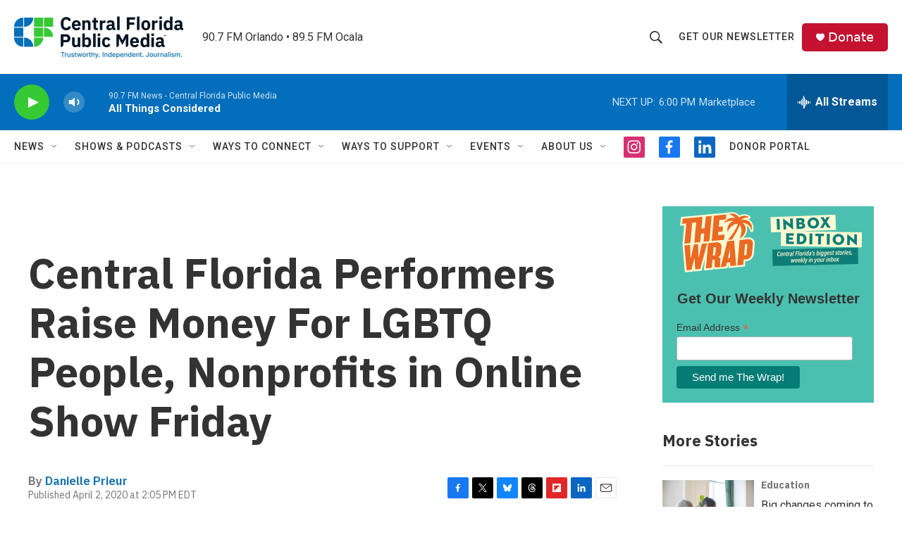

--- FILE ---
content_type: text/html; charset=utf-8
request_url: https://www.google.com/recaptcha/api2/aframe
body_size: 174
content:
<!DOCTYPE HTML><html><head><meta http-equiv="content-type" content="text/html; charset=UTF-8"></head><body><script nonce="ggFJwGdvF57l4RrTuKoInA">/** Anti-fraud and anti-abuse applications only. See google.com/recaptcha */ try{var clients={'sodar':'https://pagead2.googlesyndication.com/pagead/sodar?'};window.addEventListener("message",function(a){try{if(a.source===window.parent){var b=JSON.parse(a.data);var c=clients[b['id']];if(c){var d=document.createElement('img');d.src=c+b['params']+'&rc='+(localStorage.getItem("rc::a")?sessionStorage.getItem("rc::b"):"");window.document.body.appendChild(d);sessionStorage.setItem("rc::e",parseInt(sessionStorage.getItem("rc::e")||0)+1);localStorage.setItem("rc::h",'1768948156231');}}}catch(b){}});window.parent.postMessage("_grecaptcha_ready", "*");}catch(b){}</script></body></html>